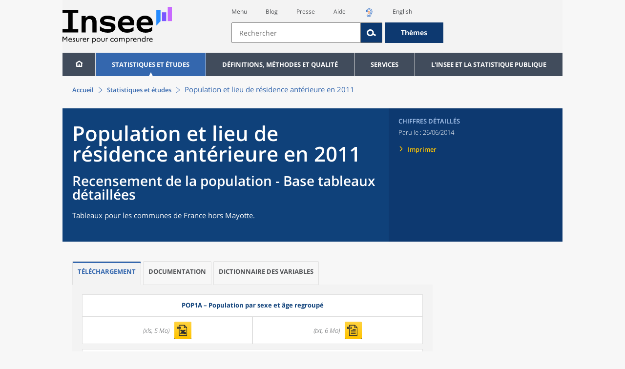

--- FILE ---
content_type: text/html;charset=UTF-8
request_url: https://www.insee.fr/fr/statistiques/2050369
body_size: 17475
content:
























<!DOCTYPE html>

<html lang="fr" moznomarginboxes mozdisallowselectionprint>













<head>
    






    <script>
        var _mtm = window._mtm || [];
        var _paq = window._paq || [];
        _mtm.push({ 'mtm.startTime': (new Date().getTime()), event: 'mtm.Start' });
        _paq.push(['HeatmapSessionRecording::disable']);
        (function() {
            var d=document, g=d.createElement('script'), s=d.getElementsByTagName('script')[0];
            g.async=true; g.src='https://cdn.matomo.cloud/insee.matomo.cloud/container_j86K86K5.js'; s.parentNode.insertBefore(g,s);
        })();
    </script>


    
        
            
            
            
                <title>Population et lieu de résidence antérieure en 2011 | Insee</title>
            
        
    

    

    
        
            
            
                <meta name="description" content="Tableaux pour les communes de France hors Mayotte." />
            
        
    

    
        <link rel="canonical" href="https://insee.fr/fr/statistiques/2050369?sommaire=2404802"/>
    
    <link rel="stylesheet" type="text/css" href="/static/css/application.css">
    <link rel="stylesheet" type="text/css" href="/static/css/featherlight/featherlight.css">
    <link rel="stylesheet" type="text/css" href="/static/css/swiper/swiper.min.css">
    <link rel="stylesheet" type="text/css" href="/static/css/dateTimePicker/jquery.datetimepicker.css">
    <script type="text/javascript">
        var contextPath="";
        var langue="fr";
        var numOnglet="1";
    </script>

    <script type="text/javascript" charset="UTF-8" defer="defer" src="


/static/js/svg/graphsvg.js
"></script>
    <script type="text/javascript" charset="UTF-8" defer="defer" src="


/static/js/application-lib.min.js
"></script>
    <script src="/static/build/highcharts.js"></script>
    <script src="/static/build/highcharts-insee.js"></script>
    <script charset="UTF-8" defer="defer" src="


/static/build/application.js
"></script>
    <script>
        var contextPath="";
        var langue="fr";
        var numOnglet="1";
    </script>
    <!--[if lte IE 8]>
        <script type="text/javascript" charset="UTF-8" defer="defer" src="


/static/js/polyfills/css3-mediaqueries.min.js
"></script>
        <![endif]-->
    <script type="text/javascript">
var inseeConfig = {

        
    };
</script>

    <script type="text/javascript">
var features = {
'rmesSource': 'true',
};
</script>



    <meta http-equiv="Content-Type" content="text/html; charset=UTF-8" />
    <meta name="viewport" content="width=device-width, initial-scale=1, user-scalable=yes" />
    <link rel="icon" type="image/png" href="


/static/img/favicon-96x96.png
" sizes="96x96" />
    <link rel="icon" type="image/svg+xml" href="


/static/img/favicon.svg
" />
    <link rel="shortcut icon" href="


/static/img/favicon.ico
" />
    <link rel="apple-touch-icon" sizes="180x180" href="


/static/img/apple-touch-icon.png
" />

    <script async src="/static/build/htmx.min.js"></script>
</head>

<body>
<!-- Lightbox -->
<span id="isLightbox" class="hide">false</span>

<span class="controller-param hidden" id="urlAlternative" aria-hidden="true"></span>
<span class="controller-param hidden" id="urlCible" aria-hidden="true"></span>
<span class="controller-param hidden" id="urlCibleAlternative" aria-hidden="true"></span>






<div id="wait" class="wait-off"><img src="


/static/img/preloader.gif
" alt="Veuillez-patienter..."/>
</div>
<div id="fond-transparent-body" class="fond-transparent-off"></div>

<header class="header" role="banner">
    <span style="height: 0;display: inline-block;">&nbsp;</span>
    <a class="evitement" href="#contenu" data-i18n="header.evitement.contenu">Aller au contenu</a>
    
        
        
            





<div id="banniere" class="banniere">
	<div class="bandeau">
		<div class="liens-aide-responsive">
			<a id="lien-aide-responsive" data-i18n="header.recherche.aide-du-haut-court" href="


/fr/information/2411108
">Aide</a>
			
				<a id="lien-acceo-responsive" href="


/fr/information/5894637
" title="Accès sourds et malentendants" ><img id="picto-acceo-responsive" alt="Accès sourds et malentendants" src="/static/img/pictooreille.svg" height="20px"/></a>
			
		</div>
		<div class="liens-themes-responsive">
			
				
				
					<a href="


/fr/information/8491408
" data-i18n="header.recherche.themes" class="liens-themes-responsive">Thèmes</a>
				
			
		</div>
		<div class="loupe" tabindex="-1">
			<a href="#" id="afficher-recherche" tabindex="-1">
				<span class="loupe-span">
					<br/>
					<span data-i18n="header.responsive.recherche-loupe" class="style">Recherche</span>
				</span>
			</a>
		</div>
		
		








	
	
		<a  href="


/fr/accueil
" id="logo" >
			<img class="logo logo-accueil lien-logo" src="/static/img/logoInseeFr.svg" height="75px" data-i18n="[alt]header.logo.alt" alt="accueil" />
			<img class="logo logo-accueil lien-logo-responsive" src="/static/img/logoInseeFr.svg" height="75px" data-i18n="[alt]header.logo.alt" alt="accueil" />
		</a>
	


		<div class="langue-responsive">
			
				
				
					<a id="lien-changement-langue-responsive" href="/langue/en" lang="en">English</a>
				
			
		</div>
		<div class="presse-responsive">
			<a id="lien-presse-responsive" data-i18n="header.recherche.espace-presse" href="


/fr/information/2008400
">Presse</a>
		</div>
		<div class="hamburger">
			<a href="#" id="afficher-menu" tabindex="-1">
				<span class="hamburger-menu">
					<br/>
					<span data-i18n="header.responsive.menu-hamburger" class="style">Menu</span>
				</span>
			</a>
		</div>
	
		
		<div id="recherche-header" class="recherche-header recherche">
			<div id="liens-acces">
				<ul class="liste-lien-acces">
					
						<li class="lien-evitement"><a data-i18n="header.recherche.menu" href="#menu">Menu</a></li>
						<li><a href="https://blog.insee.fr/" target="_blank" target="_blank" rel="noopener noreferrer">Blog</a></li>
						<li><a data-i18n="header.recherche.espace-presse" href="


/fr/information/2008400
">Presse</a></li>
						<li><a data-i18n="header.recherche.aide-du-haut" href="


/fr/information/2411108
">Aide</a></li>
						
							<li><a href="


/fr/information/5894637
" title="Accès sourds et malentendants" ><img id="picto-acceo" alt="Accès sourds et malentendants" src="/static/img/pictooreille.svg" height="20px"/></a></li>
 						
 						
							
							
								<li><a id="lien-changement-langue" href="/langue/en" lang="en">English</a></li>
							
						
				</ul>
			</div>
			<div id="searchbar-header" class="searchbar-header" role="search">
				<span id="search-waiting" class="waiting-off"><img alt="Veuillez-patienter..." src="/static/img/preloader.gif"></span>
				<input data-i18n="[placeholder]header.recherche.barre-recherche-placeholder;[title]header.recherche.barre-recherche-title" type="search" class="ui-autocomplete-input"
					id="barre-recherche" autocomplete="off" tabindex="0" title="Rechercher sur le site" placeholder="Rechercher" />
				<button data-i18n="[title]header.recherche.loupe-title" id="bouton-recherche" class="searchbar-icon" tabindex="0" title="rechercher">
					<span class="hidden-accessibilite" data-i18n="[title]header.recherche.loupe-title-icon">Lancer la recherche sur le site</span>
				</button>
				
					
					
						<a href="


/fr/information/8491408
" data-i18n="header.recherche.themes" class="searchbar-theme" tabindex="0">Thèmes</a>
					
				
				<span id="start-terms" class="hidden"></span>
			</div>
		</div>
	
</div>
	<!-- Attention : les commentaires en fin de ligne ont un rôle important ! -->
	<nav id="menu" role="navigation" aria-hidden="false" >
		<ul class="menu">
			<li><a class="lien maison" href="


/fr/accueil
" title="accueil" ></a></li><!--
			--><li><a data-i18n="[html]menu.statistiques.titre" class="lien" href="


/fr/statistiques
" >Statistiques et études</a>
				<div class="menu-deroulant">
					<div data-i18n="[html]menu.statistiques.en-tete" class="menu-deroulant-en-tete">
						Cherchez vos statistiques par&hellip;
					</div>
					<ul>
						<li>
							<a class="deroulement" href="#"></a><a data-i18n="menu.statistiques.themes" class="lien titre-categorie" href="


/fr/statistiques?idfacette=1
">Thèmes</a>
							<ul>
								<li><a data-i18n="menu.statistiques.economie" class="lien" href="


/fr/statistiques?theme=27
">Économie - conjoncture - comptes nationaux</a></li>
								<li><a data-i18n="menu.statistiques.demographie" class="lien" href="


/fr/statistiques?theme=0
">Démographie</a></li>
								<li><a data-i18n="menu.statistiques.entreprises" class="lien" href="


/fr/statistiques?theme=37
">Entreprises</a></li>
								<li><a data-i18n="[html]menu.statistiques.plus-de-themes" class="lien plusDe" href="


/fr/statistiques?idfacette=1
">Plus de thèmes&hellip;</a></li>
							</ul>
						</li>
						<li>
							<a class="deroulement" href="#"></a><a data-i18n="menu.statistiques.niveau-geographique" class="lien titre-categorie" href="


/fr/statistiques?idfacette=3
">Niveaux géographiques</a>
							<ul>
								<li><a class="lien" href="


/fr/statistiques?debut=0&geo=FRANCE-1&idfacette=3
">France</a></li>
								<li><a data-i18n="menu.statistiques.comparaisons-reg-dep" class="lien" href="


/fr/statistiques?debut=0&geo=COMPRD-1&idfacette=3
">Toutes les régions ou tous les départements</a></li>
								<li><a data-i18n="menu.statistiques.toutes-communes" class="lien" href="


/fr/statistiques?debut=0&geo=TOUTES_COMMUNE-1
">Toutes les communes</a></li>
								<li><a data-i18n="[html]menu.statistiques.plus-de-niveau-geographique" class="lien plusDe" href="


/fr/statistiques?idfacette=3
">Plus de niveaux géographiques&hellip;</a></li>
							</ul>
						</li>
						<li>
							<a class="deroulement" href="#"></a><a data-i18n="menu.statistiques.categorie-produit" class="lien titre-categorie" href="


/fr/statistiques?idfacette=4
">Catégories</a>
							<ul>
								<li><a data-i18n="menu.statistiques.donnees" class="lien" href="


/fr/statistiques?categorie=1
">Données</a></li>
								<li><a data-i18n="menu.statistiques.publications" class="lien" href="


/fr/statistiques?categorie=2
">Publications</a></li>
								<li><a data-i18n="[html]menu.statistiques.plus-de-categories" class="lien plusDe" href="


/fr/statistiques?idfacette=4
">Plus de catégories&hellip;</a></li>
							</ul>
						</li>
						<li>
							<a class="deroulement" href="#"></a><a data-i18n="menu.statistiques.collections" class="lien titre-categorie" href="


/fr/statistiques?idfacette=5
">Collections</a>
							<ul>
								<li><a class="lien" href="


/fr/statistiques?collection=116
">Insee Première</a></li>
								<li><a class="lien" href="


/fr/statistiques?collection=119
">Notes et points de conjoncture</a></li>
								<li><a data-i18n="[html]menu.statistiques.plus-de-collections" class="lien plusDe" href="


/fr/statistiques?idfacette=5
">Plus de collections&hellip;</a></li>
							</ul>
						</li>
					</ul>
				</div>
			</li><!--
			--><li><a class="deroulement" href="#"></a><a class="lien" href="/fr/information/2016815">Définitions, méthodes et qualité</a><div class="menu-deroulant"><ul><li><a class="lien titre-categorie" href="/fr/metadonnees/definitions">Définitions</a><ul></ul></li><li><a class="deroulement" href="#"></a><a class="lien titre-categorie" href="/fr/information/2407637">Sources statistiques et indicateurs</a><ul><li><a class="lien" href="/fr/metadonnees/sources">Liste des sources statistiques</a></li><li><a class="lien" href="/fr/metadonnees/indicateurs">Liste des indicateurs</a></li><li><a class="lien" href="/fr/information/2383410">Documentation complémentaire sur le recensement</a></li></ul></li><li><a class="deroulement" href="#"></a><a class="lien titre-categorie" href="/fr/information/4138839">La qualité dans le Service statistique public (SSP)</a><ul><li><a class="lien" href="/fr/information/4137822">Le cadre de référence</a></li><li><a class="lien" href="/fr/information/4137865">La gouvernance</a></li><li><a class="lien" href="/fr/information/6688640">La politique et la stratégie qualité du SSP</a></li><li><a class="lien" href="/fr/information/4138814">Les engagements européens</a></li></ul></li><li><a class="deroulement" href="#"></a><a class="lien titre-categorie" href="/fr/information/2016811">Nomenclatures</a><ul><li><a class="lien" href="/fr/information/2406147">Nomenclature d’activités française</a></li><li><a class="lien" href="/fr/information/2493969">Nomenclature agrégée - NA, 2008</a></li><li><a class="lien" href="/fr/information/2493496">Classification des produits française</a></li><li><a class="lien" href="/fr/information/2493507">Classification des fonctions de consommation des ménages</a></li><li><a class="lien" href="/fr/information/2028129">Catégories juridiques</a></li><li><a class="lien" href="/fr/information/2406153">Nomenclatures des professions et catégories socioprofessionnelles</a></li></ul></li><li><a class="deroulement" href="#"></a><a class="lien titre-categorie" href="/fr/information/8391822">Géographie administrative et d'étude</a><ul><li><a class="lien" href="/fr/recherche/recherche-geographique">Recherche sur une zone géographique</a></li><li><a class="lien" href="/fr/information/7672015">Téléchargement de fichiers</a></li><li><a class="lien" href="/fr/metadonnees/historique-commune">Historique des communes</a></li></ul></li><li><a class="deroulement" href="#"></a><a class="lien titre-categorie" href="/fr/information/2022002">Modèles, méthodes et outils statistiques</a><ul><li><a class="lien" href="/fr/information/2021959">Les modèles statistiques</a></li><li><a class="lien" href="/fr/information/2021908">Les outils statistiques</a></li><li><a class="lien" href="/fr/information/2414816">Méthodologie statistique</a></li></ul></li><li><a class="lien titre-categorie" href="/fr/information/3622502">Courrier des statistiques</a><ul></ul></li><li><a class="deroulement" href="#"></a><a class="lien titre-categorie" href="/fr/information/2410988">Offre de données ouvertes</a><ul><li><a class="lien" href="/fr/information/8184173">Le catalogue des données de l'Insee</a></li><li><a class="lien" href="/fr/information/8184146">Le catalogue des API de l'Insee</a></li><li><a class="lien" href="/fr/information/8184150">L'offre de données au travers de nos produits de diffusion</a></li><li><a class="lien" href="/fr/information/2410909">Les formats de mise à disposition des données</a></li><li><a class="lien" href="/fr/information/8184148">Nos données disponibles sur d'autres plateformes</a></li></ul></li></ul></div></li><li><a class="deroulement" href="#"></a><a class="lien" href="/fr/information/1302181">Services</a><div class="menu-deroulant"><ul><li><a class="deroulement" href="#"></a><a class="lien titre-categorie" href="/fr/information/1302157">Réviser une pension, un loyer, bail ou contrat</a><ul><li><a class="lien" href="/fr/information/1300608">Réviser une pension alimentaire</a></li><li><a class="lien" href="/fr/information/1300612">Réviser un loyer d'habitation</a></li><li><a class="lien" href="/fr/information/1300602">Réviser un bail commercial ou professionnel</a></li><li><a class="lien" href="/fr/information/1300606">Indexer un contrat</a></li><li><a class="lien" href="/fr/information/2417794">Convertisseur franc-euro</a></li></ul></li><li><a class="deroulement" href="#"></a><a class="lien titre-categorie" href="/fr/information/2411675">Consulter les indices et séries chronologiques</a><ul><li><a class="lien" href="/fr/information/2862832">Actualités des indices et séries chronologiques</a></li><li><a class="lien" href="/fr/information/2860802">Accès des séries et indices chronologiques par thème</a></li><li><a class="lien" href="/fr/information/3128533">Recherche par identifiant ou par mot-clé</a></li><li><a class="lien" href="/fr/information/2862759">Service web SDMX</a></li><li><a class="lien" href="/fr/information/2862863">Tables de passage</a></li></ul></li><li><a class="deroulement" href="#"></a><a class="lien titre-categorie" href="/fr/information/6675111">Sirene</a><ul><li><a class="lien" href="https://avis-situation-sirene.insee.fr/">Obtenir un avis de situation au répertoire Sirene</a></li><li><a class="lien" href="/fr/information/7456564">Demander la modification de son statut de diffusion</a></li><li><a class="lien" href="/fr/information/7614104">Demander la modification du code APE</a></li><li><a class="lien" href="/fr/information/1401387">Immatriculation, cessation ou modification des données au répertoire Sirene </a></li><li><a class="lien" href="/fr/information/1730869">Obtenir sa catégorie d'entreprise</a></li><li><a class="lien" href="/fr/information/3591226">Consulter et télécharger la base  Sirene</a></li><li><a class="lien" href="/fr/information/1730867">Identifiant unique des intervenants sur les marchés financiers (LEI)</a></li><li><a class="lien" href="/fr/information/6790269">Réponses à vos questions sur le répertoire Sirene</a></li></ul></li><li><a class="deroulement" href="#"></a><a class="lien titre-categorie" href="/fr/information/2021852">Découvrir, apprendre, enseigner</a><ul><li><a class="lien" href="/fr/information/7745315">Pour commencer...</a></li><li><a class="lien" href="/fr/information/7743494">Visualiser les données</a></li><li><a class="lien" href="/fr/information/4495976">La Compétition européenne de statistiques</a></li><li><a class="lien" href="/fr/information/7747175">Pour approfondir...</a></li></ul></li><li><a class="deroulement" href="#"></a><a class="lien titre-categorie" href="/fr/information/1302175">Répondre à une enquête de l'Insee</a><ul><li><a class="lien" href="/fr/information/2387311">Enquêtes auprès des particuliers</a></li><li><a class="lien" href="/fr/information/1401986">Enquêtes auprès des entreprises</a></li><li><a class="lien" href="/fr/information/2008477">Vrai ou faux enquêteur de l’Insee, fraude, malveillance : comment vérifier ?</a></li></ul></li><li><a class="deroulement" href="#"></a><a class="lien titre-categorie" href="/fr/information/1302152">S’informer sur l’actualité de notre diffusion</a><ul><li><a class="lien" href="/fr/information/1405540">Agenda de diffusion des indicateurs économiques </a></li><li><a class="lien" href="/fr/information/2416834">Dernières publications de l’Insee</a></li><li><a class="lien" href="/fr/information/7752988">Dernières publications des Services statistiques ministériels</a></li><li><a class="lien" href="/fr/information/2544197">Évènements annoncés à la Une du site</a></li><li><a class="lien" href="/fr/information/7702293">Thèmes d'actualité</a></li></ul></li><li><a class="deroulement" href="#"></a><a class="lien titre-categorie" href="/fr/information/1302179">Gérer les répertoires des personnes physiques</a><ul><li><a class="lien" href="/fr/information/1303477">Recueil des données d'état civil</a></li><li><a class="lien" href="/fr/information/3539086">Le Répertoire électoral unique</a></li><li><a class="lien" href="/fr/information/1303515">Dématérialisation des échanges de données</a></li><li><a class="lien" href="/fr/information/4470857">Nombre de décès quotidiens par département</a></li><li><a class="lien" href="/fr/information/4190491">Fichiers des personnes décédées depuis 1970</a></li></ul></li><li><a class="deroulement" href="#"></a><a class="lien titre-categorie" href="/fr/information/1302154">Bibliothèque de l’Insee Alain Desrosières</a><ul><li><a class="lien" href="/fr/information/1303573">Portail documentaire et catalogue</a></li><li><a class="lien" href="/fr/information/1303569">La Bibliothèque numérique de la statistique publique</a></li></ul></li><li><a class="deroulement" href="#"></a><a class="lien titre-categorie" href="/fr/information/1302171">Commander une prestation, acheter une publication</a><ul><li><a class="lien" href="/fr/information/1303438">Diffusion sur mesure</a></li><li><a class="lien" href="/fr/information/2537715">Acheter nos publications</a></li></ul></li><li><a class="deroulement" href="#"></a><a class="lien titre-categorie" href="/fr/information/1302177">Nous suivre</a><ul><li><a class="lien" href="/fr/information/1405553">Lettres d'information</a></li><li><a class="lien" href="/fr/information/1405555">Abonnements aux lettres d'information et aux avis de parution</a></li><li><a class="lien" href="/fr/information/2381941">Abonnement aux flux RSS</a></li><li><a class="lien" href="/fr/information/3127332">L'Insee sur les médias sociaux</a></li><li><a class="lien" href="/fr/information/5407494">Insee Mobile</a></li></ul></li><li><a class="deroulement" href="#"></a><a class="lien titre-categorie" href="/fr/information/2411108">Aide et contacts</a><ul><li><a class="lien" href="/fr/information/1302169">Réponses à vos questions</a></li><li><a class="lien" href="/fr/information/8390985">Obtenir des informations par téléphone</a></li></ul></li><li><a class="deroulement" href="#"></a><a class="lien titre-categorie" href="/fr/information/2008400">Espace presse</a><ul><li><a class="lien" href="/fr/information/5234985">Événements presse</a></li><li><a class="lien" href="/fr/information/5235017">Calendrier des publications</a></li><li><a class="lien" href="/fr/information/2117832?debut=0&amp;region=FRANCE1&amp;familleId=1010&amp;facetteReg=false">Communiqués de presse nationaux</a></li><li><a class="lien" href="/fr/information/2117832?debut=0&amp;region=REG84+REG27+REG53+REG24+REG94+REG44+REG01+REG32+REG11+REG03+REG76+REG52+REG75+REG93+REG06+REG28+REG02+REG04">Communiqués de presse régionaux</a></li><li><a class="lien" href="/fr/information/8618264">Nominations</a></li></ul></li></ul></div></li><li><a class="deroulement" href="#"></a><a class="lien" href="/fr/information/1302230">L'Insee et la statistique publique</a><div class="menu-deroulant"><ul><li><a class="deroulement" href="#"></a><a class="lien titre-categorie" href="/fr/information/1302198">L'Insee</a><ul><li><a class="lien" href="/fr/information/1300620">Connaître l'Insee</a></li><li><a class="lien" href="/fr/information/1300628">Travailler à l'Insee</a></li><li><a class="lien" href="/fr/information/1892983">Événements et colloques</a></li><li><a class="lien" href="/fr/information/1300622">Un peu d'histoire</a></li><li><a class="lien" href="/fr/information/4130132">Rapports d'activité</a></li></ul></li><li><a class="deroulement" href="#"></a><a class="lien titre-categorie" href="/fr/information/1302194">Les activités de l'Insee</a><ul><li><a class="lien" href="/fr/information/1303532">Suivre l’économie française</a></li><li><a class="lien" href="/fr/information/1303536">Connaître les entreprises</a></li><li><a class="lien" href="/fr/information/1303538">Observer l'évolution de la société</a></li><li><a class="lien" href="/fr/information/1303540">Réaliser le recensement de la population</a></li><li><a class="lien" href="/fr/information/1303542">Décrire et analyser les régions et les territoires</a></li><li><a class="lien" href="/fr/information/1303544">Gérer des grands répertoires</a></li><li><a class="lien" href="/fr/information/1303546">Diffuser et valoriser ses productions</a></li><li><a class="lien" href="/fr/information/1303548">Perfectionner ses méthodes et évaluer la qualité</a></li><li><a class="lien" href="/fr/information/4246608">Contribuer à la construction de la statistique européenne et internationale</a></li></ul></li><li><a class="deroulement" href="#"></a><a class="lien titre-categorie" href="/fr/information/1302208">La statistique publique</a><ul><li><a class="lien" href="/fr/information/1300616">Cadre juridique et institutionnel</a></li><li><a class="lien" href="/fr/information/1302192">Le service statistique public</a></li><li><a class="lien" href="/fr/information/1300624">Secret statistique</a></li><li><a class="lien" href="/fr/information/3719162">Protection des données personnelles</a></li><li><a class="lien" href="/fr/information/1300614">Règles de diffusion du SSP</a></li><li><a class="lien" href="/fr/information/5209792">Accès aux documents administratifs</a></li></ul></li><li><a class="deroulement" href="#"></a><a class="lien titre-categorie" href="/fr/information/1302196">La construction de la statistique européenne</a><ul><li><a class="lien" href="/fr/information/4246567">Les producteurs de statistiques européennes en France</a></li><li><a class="lien" href="/fr/information/2046339">Textes juridiques de la gouvernance statistique européenne</a></li><li><a class="lien" href="/fr/information/4246551">Les règlements cadres et sectoriels</a></li></ul></li><li><a class="deroulement" href="#"></a><a class="lien titre-categorie" href="/fr/information/4248413">Mesure de la qualité de service</a><ul><li><a class="lien" href="/fr/information/4248405">Les indicateurs de qualité du programme Transparence</a></li><li><a class="lien" href="/fr/information/2129030">Résultats des enquêtes de satisfaction</a></li></ul></li><li><a class="lien titre-categorie" href="/fr/information/5413276">Services Publics+ : un service public plus proche, plus simple, plus efficace</a><ul></ul></li></ul></div></li>
		</ul>
	</nav>
</div>
<div class="clear"></div>
        
    
</header>

<main id="contenu" class="main" role="main">
    
    
<nav class="breadcrum">
   <div class="container">
      <ol class="fil-ariane">
         <li><a data-i18n="breadcrum.accueil" href="/fr/accueil">Accueil</a></li>
         <li><a data-i18n="breadcrum.statistiques" href="/fr/statistiques">Statistiques et études</a></li>
         <li>Population et lieu de résidence antérieure en 2011</li>
      </ol>
   </div>
</nav><section>
   <div class="titre-page publication   ">
      <div class="titre">
         <h1 class="titre-principal                                  "><span class="titre-titre">Population et lieu de résidence antérieure en 2011</span><span class="no-print">&nbsp;</span><span class="sous-titre div-in-h test">Recensement de la population - Base tableaux détaillées</span></h1>
         <p class="auteurs hidden-template-impression"></p>
         <div class="chapeau">
            <p class="paragraphe-chapeau   ">Tableaux pour les communes de France hors Mayotte.	</p>
         </div>
      </div>
      <div class="details hidden-template-impression">
         <div>
            <div class="categorie">Chiffres détaillés</div>
            <div class="famille-numero"></div>
            <div class="date-diffusion hidden-impression-information-rapide"><span id="libelle-details" class="hidden-template-impression"><span data-i18n="[html]produit.bandeau-bleu.paru-le">Paru le :</span></span><span id="libelle-details" class="impression-seulement hidden-impression-information-rapide"><span data-i18n="[html]produit.bandeau-bleu.paru-le-impression">Paru le</span></span>26/06/2014</div>
            <div class="lien-details"><a data-i18n="produit.bandeau-bleu.imprimer" href="#" class="bouton-imprimante">Imprimer</a></div>
         </div>
         <div class="donnees-telechargeables"></div>
      </div>
      <div class="auteurs hidden-impression-information-rapide impression-seulement"></div>
      <div class="date-diffusion hidden-impression-information-rapide impression-seulement"><span>-
            Juin 2014</span></div>
   </div>
   <div class="contenu   " id="contenu">
      <div class="contenu">
         <ul class="onglets" role="tablist">
            <li data-i18n="[title]produit.contenu.onglet-title" title="Afficher l’onglet" class="onglet onglet-v1 courant not-only" role="tab" aria-selected="true" aria-controls="consulter"><strong><a href="#consulter" data-i18n="produit.contenu.Téléchargement">Téléchargement</a></strong></li>
            <li data-i18n="[title]produit.contenu.onglet-title" title="Afficher l’onglet" class="onglet onglet-v1" role="tab" aria-selected="true" aria-controls="documentation"><a data-i18n="produit.contenu.Documentation" href="#documentation">Documentation
                  </a></li>
            <li data-i18n="[title]produit.contenu.onglet-title" title="Afficher l’onglet" class="onglet onglet-v1" role="tab" aria-selected="true" aria-controls="dictionnaire"><a href="#dictionnaire">Dictionnaire des variables</a></li>
         </ul>
         <div class="onglets-clear"></div>
         <div class="select-onglets"><label for="choix-onglet-publication"><span class="hidden-accessibilite" data-i18n="choix-onglet.publication">Consultation de la
                  publication ou de la documentation qui lui est associée
                  </span></label><select id="choix-onglet-publication" data-i18n="[title]choix-onglet.publication" title="Consultation de la publication ou de la documentation qui lui est associée">
               <option data-i18n="produit.contenu.Consulter" value="consulter" selected>Téléchargement</option>
               <option data-i18n="produit.contenu.Documentation" value="documentation">Documentation
                  </option>
               <option value="dictionnaire">Dictionnaire des variables</option></select></div>
         <div id="consulter" class="panneau courant publication presence-onglet" tabindex="0">
            <div class="corps-publication">
               <div class="bloc fichiers">
                  <div class="bloc-gauche">
                     <div class="nom-titre"><span class="nom-fichier">POP1A</span><span class="titre-fichier">&nbsp;–&nbsp;Population par sexe et âge regroupé </span></div>
                  </div><a class="fichier" href="/fr/statistiques/fichier/2050369/BTX_TD_POP1A_2011.zip">
                     <div class="contenu-fichier">
                        <div class="fichier-format">(xls, 5 Mo)
                           </div>
                        <div class="bouton-telecharger bouton-telecharger-xls bouton-telecharger-court"></div>
                     </div></a><a class="fichier" href="/fr/statistiques/fichier/2050369/BTT_TD_POP1A_2011.zip">
                     <div class="contenu-fichier">
                        <div class="fichier-format">(txt, 6 Mo)
                           </div>
                        <div class="bouton-telecharger bouton-telecharger-txt bouton-telecharger-court"></div>
                     </div></a></div>
               <div class="bloc fichiers">
                  <div class="bloc-gauche">
                     <div class="nom-titre"><span class="nom-fichier">POP1B</span><span class="titre-fichier">&nbsp;–&nbsp;Population par sexe et âge  </span></div>
                  </div><a class="fichier" href="/fr/statistiques/fichier/2050369/BTX_TD_POP1B_2011.zip">
                     <div class="contenu-fichier">
                        <div class="fichier-format">(xls, 23 Mo)
                           </div>
                        <div class="bouton-telecharger bouton-telecharger-xls bouton-telecharger-court"></div>
                     </div></a><a class="fichier" href="/fr/statistiques/fichier/2050369/BTT_TD_POP1B_2011.zip">
                     <div class="contenu-fichier">
                        <div class="fichier-format">(txt, 25 Mo)
                           </div>
                        <div class="bouton-telecharger bouton-telecharger-txt bouton-telecharger-court"></div>
                     </div></a></div>
               <div class="bloc fichiers">
                  <div class="bloc-gauche">
                     <div class="nom-titre"><span class="nom-fichier">POP2</span><span class="titre-fichier">&nbsp;–&nbsp;Population par sexe, âge et catégorie de population </span></div>
                  </div><a class="fichier" href="/fr/statistiques/fichier/2050369/BTX_TD_POP2_2011.zip">
                     <div class="contenu-fichier">
                        <div class="fichier-format">(xls, 11 Mo)
                           </div>
                        <div class="bouton-telecharger bouton-telecharger-xls bouton-telecharger-court"></div>
                     </div></a><a class="fichier" href="/fr/statistiques/fichier/2050369/BTT_TD_POP2_2011.zip">
                     <div class="contenu-fichier">
                        <div class="fichier-format">(txt, 11 Mo)
                           </div>
                        <div class="bouton-telecharger bouton-telecharger-txt bouton-telecharger-court"></div>
                     </div></a></div>
               <div class="bloc fichiers">
                  <div class="bloc-gauche">
                     <div class="nom-titre"><span class="nom-fichier">POP3</span><span class="titre-fichier">&nbsp;–&nbsp;Population de 15 ans ou plus par sexe, âge et état matrimonial légal&nbsp; </span></div>
                  </div><a class="fichier" href="/fr/statistiques/fichier/2050369/BTX_TD_POP3_2011.zip">
                     <div class="contenu-fichier">
                        <div class="fichier-format">(xls, 15 Mo)
                           </div>
                        <div class="bouton-telecharger bouton-telecharger-xls bouton-telecharger-court"></div>
                     </div></a><a class="fichier" href="/fr/statistiques/fichier/2050369/BTT_TD_POP3_2011.zip">
                     <div class="contenu-fichier">
                        <div class="fichier-format">(txt, 15 Mo)
                           </div>
                        <div class="bouton-telecharger bouton-telecharger-txt bouton-telecharger-court"></div>
                     </div></a></div>
               <div class="bloc fichiers">
                  <div class="bloc-gauche">
                     <div class="nom-titre"><span class="nom-fichier">POP4</span><span class="titre-fichier">&nbsp;–&nbsp;Population de 15 ans ou plus par sexe, âge et vie en couple </span></div>
                  </div><a class="fichier" href="/fr/statistiques/fichier/2050369/BTX_TD_POP4_2011.zip">
                     <div class="contenu-fichier">
                        <div class="fichier-format">(xls, 9 Mo)
                           </div>
                        <div class="bouton-telecharger bouton-telecharger-xls bouton-telecharger-court"></div>
                     </div></a><a class="fichier" href="/fr/statistiques/fichier/2050369/BTT_TD_POP4_2011.zip">
                     <div class="contenu-fichier">
                        <div class="fichier-format">(txt, 12 Mo)
                           </div>
                        <div class="bouton-telecharger bouton-telecharger-txt bouton-telecharger-court"></div>
                     </div></a></div>
               <div class="bloc fichiers">
                  <div class="bloc-gauche">
                     <div class="nom-titre"><span class="nom-fichier">POP5</span><span class="titre-fichier">&nbsp;–&nbsp;Population de 15 ans ou plus par sexe, âge et type d'activité </span></div>
                  </div><a class="fichier" href="/fr/statistiques/fichier/2050369/BTX_TD_POP5_2011.zip">
                     <div class="contenu-fichier">
                        <div class="fichier-format">(xls, 16 Mo)
                           </div>
                        <div class="bouton-telecharger bouton-telecharger-xls bouton-telecharger-court"></div>
                     </div></a><a class="fichier" href="/fr/statistiques/fichier/2050369/BTT_TD_POP5_2011.zip">
                     <div class="contenu-fichier">
                        <div class="fichier-format">(txt, 13 Mo)
                           </div>
                        <div class="bouton-telecharger bouton-telecharger-txt bouton-telecharger-court"></div>
                     </div></a></div>
               <div class="bloc fichiers">
                  <div class="bloc-gauche">
                     <div class="nom-titre"><span class="nom-fichier">POP6</span><span class="titre-fichier">&nbsp;–&nbsp;Population de 15 ans ou plus par sexe, âge et catégorie socioprofessionnelle  </span></div>
                  </div><a class="fichier" href="/fr/statistiques/fichier/2050369/BTX_TD_POP6_2011.zip">
                     <div class="contenu-fichier">
                        <div class="fichier-format">(xls, 13 Mo)
                           </div>
                        <div class="bouton-telecharger bouton-telecharger-xls bouton-telecharger-court"></div>
                     </div></a><a class="fichier" href="/fr/statistiques/fichier/2050369/BTT_TD_POP6_2011.zip">
                     <div class="contenu-fichier">
                        <div class="fichier-format">(txt, 11 Mo)
                           </div>
                        <div class="bouton-telecharger bouton-telecharger-txt bouton-telecharger-court"></div>
                     </div></a></div>
               <div class="bloc paragraphes ">
                  <p class="paragraphe   ">Il n'y a pas de téléchargement pour les thèmes suivants&nbsp;:</p>
               </div>
               <ul class="bloc liste">
                  
                  <li class="item">MIG1 - Population de 5 ans ou plus par sexe, âge, nationalité et lieu de résidence
                     5 ans auparavant (Données non disponibles suite à changement de questionnaire. Derniers
                     résultats à consulter sur le RP2008.)</li>
                  
                  <li class="item">MIG2 - Population de 5 ans ou plus par catégorie socioprofessionnelle et lieu de résidence
                     5 ans auparavant (Données non disponibles suite à changement de questionnaire. Derniers
                     résultats à consulter sur le RP2008.) </li>
                  </ul>
            </div>
         </div>
         <div id="documentation" class="panneau publication ">
            <div class="documentation pour-comprendre">
               <h2 data-i18n="produit.documentation.pour-comprendre" id="documents-pour-comprendre">Pour
                  comprendre
                  </h2>
               <div class="document-pour-comprendre">
                  <h3 id="documents-pour-comprendre-titre-bloc-1" class="bloc">Bases de tableaux détaillés</h3>
                  <ul class="bloc liste">
                     
                     <li class="item">En format Excel, des onglets séparés contiennent les données relatives aux communes
                        d'une part, et aux arrondissements municipaux de Paris, Lyon et Marseille d'autre
                        part. Chaque ligne de la base contient les données relatives à une commune ou à un
                        arrondissement municipal, identifié par son numéro de code géographique dans la première
                        colonne. Les en-têtes des colonnes suivantes indiquent, par les codes des variables
                        et de leurs modalités, les croisements de critères sur lesquels portent les effectifs
                        présentés dans chaque colonne.</li>
                     
                     <li class="item">En format Texte, la première ligne indique le nom des variables et chaque ligne suivante
                        contient la valeur des indicateurs retenus pour chaque commune et chaque arrondissement
                        municipal, séparées par le caractère ';'. </li>
                     </ul>
               </div>
            </div>
            <div class="documentation sources">
               <h2 id="sources">Sources</h2>
               <div class="source">
                  <div class="bloc paragraphes ">
                     <p class="paragraphe   ">
                        <a href="/fr/metadonnees/source/s1321" class="renvoi">Recensement de la population</a>
                        </p>
                  </div>
               </div>
            </div>
            <div class="documentation definitions no-impression">
               <h2 data-i18n="produit.documentation.definitions" id="definitions">Définitions</h2>
               <div class="definition" id="">
                  <div class="bloc paragraphes definition-corps"></div>
               </div>
            </div>
         </div>
         <div class="panneau publication" id="dictionnaire">
            <div class="documentation dictionnaires">
               <div class="sommaire-seul">
                  <div class="sommaire-container">
                     <ul class="sommaire">
                        <li>
                           <ul class="sommaire">
                              <li>
                                 <div class="titre-entree expanded" tabindex="0">
                                    <h3 id="titre-bloc-1">Liste des variables</h3>
                                 </div>
                                 <ul class="sommaire bloc">
                                    <li></li>
                                    <li>
                                       <li class="item">AGEPYR10 : âge regroupé (10 classes d'âges)						
                                          								
                                          <ul class="bloc liste">
                                             
                                             <li class="item">00 : moins de 3 ans</li>
                                             
                                             <li class="item">03 : 3 à 5 ans</li>
                                             
                                             <li class="item">06 : 6 à 10 ans</li>
                                             
                                             <li class="item">11 : 11 à 17 ans</li>
                                             
                                             <li class="item">18 : 18 à 24 ans</li>
                                             
                                             <li class="item">25 : 25 à 39 ans</li>
                                             
                                             <li class="item">40 : 40 à 54 ans</li>
                                             
                                             <li class="item">55 : 55 à 64 ans</li>
                                             
                                             <li class="item">65 : 65 à 79 ans</li>
                                             
                                             <li class="item">80 : 80 ans ou plus</li>
                                             </ul>
                                          							</li>
                                    </li>
                                    <li>
                                       <li class="item">AGEQ65 : âge quinquennal				
                                          								
                                          <ul class="bloc liste">
                                             
                                             <li class="item">015 : 15 à 19 ans</li>
                                             
                                             <li class="item">020 : 20 à 24 ans</li>
                                             
                                             <li class="item">025 : 25 à 29 ans</li>
                                             
                                             <li class="item">030 : 30 à 34 ans</li>
                                             
                                             <li class="item">035 : 35 à 39 ans</li>
                                             
                                             <li class="item">040 : 40 à 44 ans</li>
                                             
                                             <li class="item">045 : 45 à 49 ans</li>
                                             
                                             <li class="item">050 : 50 à 54 ans</li>
                                             
                                             <li class="item">055 : 55 à 59 ans</li>
                                             
                                             <li class="item">060 : 60 à 64 ans</li>
                                             
                                             <li class="item">065 : 65 ans ou plus</li>
                                             </ul>
                                          							</li>
                                    </li>
                                    <li>
                                       <li class="item">AGEQ80 : âge quinquennal				
                                          								
                                          <ul class="bloc liste">
                                             
                                             <li class="item">015 : 15 à 19 ans</li>
                                             
                                             <li class="item">020 : 20 à 24 ans</li>
                                             
                                             <li class="item">025 : 25 à 29 ans</li>
                                             
                                             <li class="item">030 : 30 à 34 ans</li>
                                             
                                             <li class="item">035 : 35 à 39 ans</li>
                                             
                                             <li class="item">040 : 40 à 44 ans</li>
                                             
                                             <li class="item">045 : 45 à 49 ans</li>
                                             
                                             <li class="item">050 : 50 à 54 ans</li>
                                             
                                             <li class="item">055 : 55 à 59 ans</li>
                                             
                                             <li class="item">060 : 60 à 64 ans</li>
                                             
                                             <li class="item">065 : 65 à 69 ans</li>
                                             
                                             <li class="item">070 : 70 à 74 ans</li>
                                             
                                             <li class="item">075 : 75 à 79 ans</li>
                                             
                                             <li class="item">080 : 80 ans ou plus</li>
                                             </ul>
                                          							</li>
                                    </li>
                                    <li>
                                       <li class="item">AGEQ80_14 : âge quinquennal				
                                          								
                                          <ul class="bloc liste">
                                             
                                             <li class="item">015 : 15 à 19 ans</li>
                                             
                                             <li class="item">020 : 20 à 24 ans</li>
                                             
                                             <li class="item">025 : 25 à 29 ans</li>
                                             
                                             <li class="item">030 : 30 à 34 ans</li>
                                             
                                             <li class="item">035 : 35 à 39 ans</li>
                                             
                                             <li class="item">040 : 40 à 44 ans</li>
                                             
                                             <li class="item">045 : 45 à 49 ans</li>
                                             
                                             <li class="item">050 : 50 à 54 ans</li>
                                             
                                             <li class="item">055 : 55 à 59 ans</li>
                                             
                                             <li class="item">060 : 60 à 64 ans</li>
                                             
                                             <li class="item">065 : 65 à 69 ans</li>
                                             
                                             <li class="item">070 : 70 à 74 ans</li>
                                             
                                             <li class="item">075 : 75 à 79 ans</li>
                                             
                                             <li class="item">080 : 80 ans ou plus</li>
                                             </ul>
                                          							</li>
                                    </li>
                                    <li>
                                       <li class="item">AGED100 : âge détaillé						
                                          								
                                          <ul class="bloc liste">
                                             
                                             <li class="item">000 : moins d'un an</li>
                                             
                                             <li class="item">001 : 1 an</li>
                                             
                                             <li class="item">002 : 2 ans</li>
                                             
                                             <li class="item">. : .</li>
                                             
                                             <li class="item">. : .</li>
                                             
                                             <li class="item">. : .</li>
                                             
                                             <li class="item">097 : 97 ans</li>
                                             
                                             <li class="item">098 : 98 ans</li>
                                             
                                             <li class="item">100 : 100 ans ou plus</li>
                                             </ul>
                                          							</li>
                                    </li>
                                    <li>
                                       <li class="item">AGEQ100 : âge quinquennal						
                                          								
                                          <ul class="bloc liste">
                                             
                                             <li class="item">000 : moins de 5 ans</li>
                                             
                                             <li class="item">005 : 5 à 9 ans</li>
                                             
                                             <li class="item">010 : 10 à 14 ans </li>
                                             
                                             <li class="item">015 : 15 à 19 ans</li>
                                             
                                             <li class="item">020 : 20 à 24 ans</li>
                                             
                                             <li class="item">025 : 25 à 29 ans</li>
                                             
                                             <li class="item">030 : 30 à 34 ans</li>
                                             
                                             <li class="item">035 : 35 à 39 ans</li>
                                             
                                             <li class="item">040 : 40 à 44 ans</li>
                                             
                                             <li class="item">045 : 45 à 49 ans</li>
                                             
                                             <li class="item">050 : 50 à 54 ans</li>
                                             
                                             <li class="item">055 : 55 à 59 ans</li>
                                             
                                             <li class="item">060 : 60 à 64 ans</li>
                                             
                                             <li class="item">065 : 65 à 69 ans</li>
                                             
                                             <li class="item">070 : 70 à 74 ans</li>
                                             
                                             <li class="item">075 : 75 à 79 ans</li>
                                             
                                             <li class="item">080 : 80 à 84 ans</li>
                                             
                                             <li class="item">085 : 85 à 89 ans</li>
                                             
                                             <li class="item">090 : 90 à 94 ans</li>
                                             
                                             <li class="item">095 : 95 à 99 ans</li>
                                             
                                             <li class="item">100 : 100 ans ou plus</li>
                                             </ul>
                                          							</li>
                                    </li>
                                    <li>
                                       <li class="item">CATPR : catégorie de population						
                                          								
                                          <ul class="bloc liste">
                                             
                                             <li class="item">01 : Individus en logement ordinaire</li>
                                             
                                             <li class="item">11 : Individus dans un service ou établissement de moyen ou long séjour, maison de
                                                retraite, foyer ou résidence sociale</li>
                                             
                                             <li class="item">12 : Membres d'une communauté religieuse</li>
                                             
                                             <li class="item">13 : Individus en caserne, quartier, base ou camp militaire</li>
                                             
                                             <li class="item">14 : Individus résidant dans un établissement hébergeant des élèves ou des étudiants</li>
                                             
                                             <li class="item">16 : Individus en établissement social de court séjour</li>
                                             
                                             <li class="item">21 : Individus en habitation mobile, mariniers, sans-abri</li>
                                             
                                             <li class="item">30 : Individus résidant dans une autre catégorie de communauté</li>
                                             </ul>
                                          							</li>
                                    </li>
                                    <li>
                                       <li class="item">COUPLE : vie en couple					
                                          								
                                          <ul class="bloc liste">
                                             
                                             <li class="item">1 : Vivant en couple</li>
                                             
                                             <li class="item">2 : Ne vivant pas en couple</li>
                                             </ul>
                                          							</li>
                                    </li>
                                    <li>
                                       <li class="item">CS1_8 : catégorie socioprofessionnelle regroupée (8 postes)					
                                          								
                                          <ul class="bloc liste">
                                             
                                             <li class="item">1 : agriculteurs exploitants</li>
                                             
                                             <li class="item">2 : artisans, commerçants, chefs entreprise</li>
                                             
                                             <li class="item">3 : cadres et professions intellectuelles supérieures</li>
                                             
                                             <li class="item">4 : professions intermédiaires</li>
                                             
                                             <li class="item">5 : employés</li>
                                             
                                             <li class="item">6 : ouvriers</li>
                                             
                                             <li class="item">7 : retraités</li>
                                             
                                             <li class="item">8 : autres personnes sans activité professionnelle</li>
                                             </ul>
                                          							</li>
                                    </li>
                                    <li>
                                       <li class="item">MATR : état matrimonial légal						
                                          								
                                          <ul class="bloc liste">
                                             
                                             <li class="item">1 : Célibataires</li>
                                             
                                             <li class="item">2 : Marié(e)s</li>
                                             
                                             <li class="item">3 : Veufs, veuves</li>
                                             
                                             <li class="item">4 : Divorcé(e)s</li>
                                             </ul>
                                          							</li>
                                    </li>
                                    <li>
                                       <li class="item">SEXE : sexe						
                                          								
                                          <ul class="bloc liste">
                                             
                                             <li class="item">1 : hommes</li>
                                             
                                             <li class="item">2 : femmes</li>
                                             </ul>
                                          							</li>
                                    </li>
                                    <li>
                                       <li class="item">TACTR : type d'activité						
                                          								
                                          <ul class="bloc liste">
                                             
                                             <li class="item">11 : actifs ayant un emploi</li>
                                             
                                             <li class="item">12 : chômeurs</li>
                                             
                                             <li class="item">21 : retraités ou préretraités</li>
                                             
                                             <li class="item">22 : élèves, étudiants, stagiaires non rémunérés</li>
                                             
                                             <li class="item">24 : femmes ou hommes au foyer</li>
                                             
                                             <li class="item">26 : autres inactifs</li>
                                             </ul>
                                          							</li>
                                    </li>
                                 </ul>
                              </li>
                           </ul>
                        </li>
                     </ul>
                  </div>
               </div>
            </div>
         </div>
         <div class="panneau publication presence-onglet" id="en-six-questions">
            <div id="en-six-questions-content"></div>
         </div>
         <div class="panneau publication presence-onglet insee-mesures" id="comment-insee-mesure">
            <div class="corps-publication"></div>
         </div>
      </div>
   </div>
</section><section></section>

</main>

<footer role="contentinfo">
    
        
        
            



<div class="footer-mobile">
	<div class="liens-reseaux-sociaux-mobile">
		<a href="https://bsky.app/profile/insee.fr" target="_blank" rel="noopener" data-i18n="[title]reseaux-sociaux.footer.lien-bluesky" title="Bluesky"><span class="icone-bluesky"><span data-i18n="reseaux-sociaux.footer.lien-bluesky" class="hidden-accessibilite"></span></span></a>
		<a href="https://www.instagram.com/insee_fr/" target="_blank" rel="noopener" data-i18n="[title]reseaux-sociaux.footer.lien-instagram" title="Instagram"><span class="icone-instagram"><span data-i18n="reseaux-sociaux.footer.lien-instagram" class="hidden-accessibilite"></span></span></a>
		<a href="https://www.linkedin.com/company/insee" target="_blank" rel="noopener" data-i18n="[title]reseaux-sociaux.footer.lien-linkedin" title="LinkedIn"><span class="icone-linkedin"><span data-i18n="reseaux-sociaux.footer.lien-linkedin" class="hidden-accessibilite"></span></span></a>
		
			
			
				<a href="https://x.com/InseeFr" target="_blank" rel="noopener" data-i18n="[title]reseaux-sociaux.footer.lien-twitter" title="X"><span class="icone-twitter"><span data-i18n="reseaux-sociaux.footer.lien-twitter" class="hidden-accessibilite"></span></span></a>
			
		
		<a href="https://www.youtube.com/@Insee_Fr" target="_blank" rel="noopener" data-i18n="[title]reseaux-sociaux.footer.lien-youtube" title="Youtube"><span class="icone-youtube"><span data-i18n="reseaux-sociaux.footer.lien-youtube" class="hidden-accessibilite"></span></span></a>
		<a href="https://blog.insee.fr/" target="_blank" rel="noopener" data-i18n="[title]reseaux-sociaux.footer.lien-blog" title="Blog"><span class="icone-blog"><span data-i18n="reseaux-sociaux.footer.lien-blog" class="hidden-accessibilite"></span></span></a>
		<a href="


/fr/information/2381941
" data-i18n="[title]reseaux-sociaux.footer.lien-rss" title="Rss"><span class="icone-rss"><span data-i18n="reseaux-sociaux.footer.lien-rss" class="hidden-accessibilite"></span></span></a>
	</div>
	<div class="liens-partenaires-mobile">
		<ul class="menu-liens-partenaires-mobile" role="menu">
			
				
				
					<li class="lien"><span data-i18n="footer.menu-footer.partenaires">Nos sites partenaires</span></li>
					<ul class="menu-deroulant-partenaires-mobile" role="menu">
						<li role="menuitem">
							<a class="lien" href="http://ec.europa.eu/eurostat/web/european-statistical-system/overview?locale=fr" target="_blank" data-i18n="[title]footer.images.sse">Système Statistique Européen</a>
						</li>
						<li role="menuitem">
							<a class="lien" href="http://www.reseau-quetelet.cnrs.fr/spip/" target="_blank" data-i18n="[title]footer.images.quetelet">Réseau Quetelet</a>
						</li>
						<li role="menuitem">
							<a class="lien" href="https://casd.eu/" target="_blank" data-i18n="[title]footer.images.casd">Centre d'Accès Sécurisé Distant aux données (CASD)</a>
						</li>
						<li role="menuitem">
							<a class="lien" href="http://www.data.gouv.fr/fr/" target="_blank" data-i18n="[title]footer.images.data">site data.gouv</a>
						</li>
						<li role="menuitem">
							<a class="lien" href="https://www.plus.transformation.gouv.fr/" target="_blank" data-i18n="[title]footer.images.services">Services Publics +</a>
						</li>
					
				
			</ul>
		</ul>
	</div>
</div>
<div class="footer">
	<div class="container-bloc-1">
		<nav class="bloc-1" aria-label="bloc-1">
			<div class="abonnement">
				<h2 class="titre-footer" data-i18n="footer.abonnez-vous">Abonnez-vous</h2>
				<div class="contenu-abonnement">
					<div class="lettre"></div>
					<a href="


/fr/information/1405555
" class="lien-footer avis-parution" data-i18n="footer.avis-parution">Avis de parution</a>
				</div>
			</div>
			<div class="reseaux-sociaux">
				<h2 class="titre-footer" data-i18n="footer.reseaux-sociaux">Nous suivre</h2>
				<div class="contenu-reseaux-sociaux">
					<a href="https://bsky.app/profile/insee.fr" target="_blank" rel="noopener" data-i18n="[title]reseaux-sociaux.footer.lien-bluesky" title="Bluesky"><img class="cercle-bluesky" alt="" src="


/static/img/logo-bluesky.svg
"/><span data-i18n="reseaux-sociaux.footer.lien-bluesky" class="hidden-accessibilite"></span></a>
					<a href="https://www.instagram.com/insee_fr/" target="_blank" rel="noopener" data-i18n="[title]reseaux-sociaux.footer.lien-instagram" title="Instagram"><img class="cercle-instagram" alt="" src="


/static/img/logo-instagram-small.png
"/><span data-i18n="reseaux-sociaux.footer.lien-instagram" class="hidden-accessibilite"></span></a>
					<div class="cercle-linkedin">
						<a href="https://www.linkedin.com/company/insee" target="_blank" rel="noopener" data-i18n="[title]reseaux-sociaux.footer.lien-linkedin" title="LinkedIn"><span class="icone-linkedin"><span data-i18n="reseaux-sociaux.footer.lien-linkedin" class="hidden-accessibilite"></span></span></a>
					</div>
					<div class="cercle-twitter">
						
							
							
								<a href="https://x.com/InseeFr" target="_blank" rel="noopener" data-i18n="[title]reseaux-sociaux.footer.lien-twitter" title="X"><span class="icone-twitter"><span data-i18n="reseaux-sociaux.footer.lien-twitter" class="hidden-accessibilite"></span></span></a>
							
						
					</div>
					<div class="cercle-youtube">
						<a href="https://www.youtube.com/@Insee_Fr" target="_blank" rel="noopener" data-i18n="[title]reseaux-sociaux.footer.lien-youtube" title="Youtube"><span class="icone-youtube"><span data-i18n="reseaux-sociaux.footer.lien-youtube" class="hidden-accessibilite"></span></span></a>
					</div>
					<div class="cercle-blog">
						<a href="https://blog.insee.fr/" target="_blank" rel="noopener" data-i18n="[title]reseaux-sociaux.footer.lien-blog" title="Blog"><span class="icone-blog"><span data-i18n="reseaux-sociaux.footer.lien-blog" class="hidden-accessibilite"></span></span></a>
					</div>
					<div class="cercle-rss">
						<a href="


/fr/information/2381941
" data-i18n="[title]reseaux-sociaux.footer.lien-rss" title="Rss"><span class="icone-rss"><span data-i18n="reseaux-sociaux.footer.lien-rss" class="hidden-accessibilite"></span></span></a>
					</div>
				</div>
			</div>
			<div class="contact-aide">
				<h2 class="titre-footer" data-i18n="footer.contact">Contact</h2>
				<div class="contenu-contact-aide">
					<a href="


/fr/information/2411108
" class="lien-footer" data-i18n="footer.aide">Aide et contact</a>
				</div>
			</div>
			
		</nav>
	</div>
	<div class="container-bloc-2">
		<div class="bloc-2"><ul>
   <div class="colonne-1">
      <li class="liste-niveau-1">
         <div class="titre-liste-niveau-1"><a class="lien" href="/fr/statistiques" data-i18n="menu.statistiques.titre">Statistiques et études</a></div>
      </li>
      <li class="liste-niveau-1">
         <div class="titre-liste-niveau-1"><a class="lien" href="/fr/information/2016815">Définitions, méthodes et qualité</a></div>
         <ul>
            <li class="liste-niveau-2">
               <div class="titre-liste-niveau-2"><a class="lien titre-categorie" href="/fr/metadonnees/definitions">Définitions</a></div>
            </li>
            <li class="liste-niveau-2">
               <div class="titre-liste-niveau-2"><a class="lien titre-categorie" href="/fr/information/2407637">Sources statistiques et indicateurs</a></div>
            </li>
            <li class="liste-niveau-2">
               <div class="titre-liste-niveau-2"><a class="lien titre-categorie" href="/fr/information/4138839">La qualité dans le Service statistique public (SSP)</a></div>
            </li>
            <li class="liste-niveau-2">
               <div class="titre-liste-niveau-2"><a class="lien titre-categorie" href="/fr/information/2016811">Nomenclatures</a></div>
            </li>
            <li class="liste-niveau-2">
               <div class="titre-liste-niveau-2"><a class="lien titre-categorie" href="/fr/information/8391822">Géographie administrative et d'étude</a></div>
            </li>
            <li class="liste-niveau-2">
               <div class="titre-liste-niveau-2"><a class="lien titre-categorie" href="/fr/information/2022002">Modèles, méthodes et outils statistiques</a></div>
            </li>
            <li class="liste-niveau-2">
               <div class="titre-liste-niveau-2"><a class="lien titre-categorie" href="/fr/information/3622502">Courrier des statistiques</a></div>
            </li>
            <li class="liste-niveau-2">
               <div class="titre-liste-niveau-2"><a class="lien titre-categorie" href="/fr/information/2410988">Offre de données ouvertes</a></div>
            </li>
         </ul>
      </li>
   </div>
   <div class="colonne-2">
      <li class="liste-niveau-1">
         <div class="titre-liste-niveau-1"><a class="lien" href="/fr/information/1302181">Services</a></div>
         <ul>
            <li class="liste-niveau-2">
               <div class="titre-liste-niveau-2"><a class="lien titre-categorie" href="/fr/information/1302157">Réviser une pension, un loyer, bail ou contrat</a></div>
            </li>
            <li class="liste-niveau-2">
               <div class="titre-liste-niveau-2"><a class="lien titre-categorie" href="/fr/information/2411675">Consulter les indices et séries chronologiques</a></div>
            </li>
            <li class="liste-niveau-2">
               <div class="titre-liste-niveau-2"><a class="lien titre-categorie" href="/fr/information/6675111">Sirene</a></div>
            </li>
            <li class="liste-niveau-2">
               <div class="titre-liste-niveau-2"><a class="lien titre-categorie" href="/fr/information/2021852">Découvrir, apprendre, enseigner</a></div>
            </li>
            <li class="liste-niveau-2">
               <div class="titre-liste-niveau-2"><a class="lien titre-categorie" href="/fr/information/1302175">Répondre à une enquête de l'Insee</a></div>
            </li>
            <li class="liste-niveau-2">
               <div class="titre-liste-niveau-2"><a class="lien titre-categorie" href="/fr/information/1302152">S’informer sur l’actualité de notre diffusion</a></div>
            </li>
            <li class="liste-niveau-2">
               <div class="titre-liste-niveau-2"><a class="lien titre-categorie" href="/fr/information/1302179">Gérer les répertoires des personnes physiques</a></div>
            </li>
            <li class="liste-niveau-2">
               <div class="titre-liste-niveau-2"><a class="lien titre-categorie" href="/fr/information/1302154">Bibliothèque de l’Insee Alain Desrosières</a></div>
            </li>
            <li class="liste-niveau-2">
               <div class="titre-liste-niveau-2"><a class="lien titre-categorie" href="/fr/information/1302171">Commander une prestation, acheter une publication</a></div>
            </li>
            <li class="liste-niveau-2">
               <div class="titre-liste-niveau-2"><a class="lien titre-categorie" href="/fr/information/1302177">Nous suivre</a></div>
            </li>
            <li class="liste-niveau-2">
               <div class="titre-liste-niveau-2"><a class="lien titre-categorie" href="/fr/information/2411108">Aide et contacts</a></div>
            </li>
            <li class="liste-niveau-2">
               <div class="titre-liste-niveau-2"><a class="lien titre-categorie" href="/fr/information/2008400">Espace presse</a></div>
            </li>
         </ul>
      </li>
      <li class="liste-niveau-1">
         <div class="titre-liste-niveau-1"><a class="lien" href="/fr/information/1302230">L'Insee et la statistique publique</a></div>
         <ul>
            <li class="liste-niveau-2">
               <div class="titre-liste-niveau-2"><a class="lien titre-categorie" href="/fr/information/1302198">L'Insee</a></div>
            </li>
            <li class="liste-niveau-2">
               <div class="titre-liste-niveau-2"><a class="lien titre-categorie" href="/fr/information/1302194">Les activités de l'Insee</a></div>
            </li>
            <li class="liste-niveau-2">
               <div class="titre-liste-niveau-2"><a class="lien titre-categorie" href="/fr/information/1302208">La statistique publique</a></div>
            </li>
            <li class="liste-niveau-2">
               <div class="titre-liste-niveau-2"><a class="lien titre-categorie" href="/fr/information/1302196">La construction de la statistique européenne</a></div>
            </li>
            <li class="liste-niveau-2">
               <div class="titre-liste-niveau-2"><a class="lien titre-categorie" href="/fr/information/4248413">Mesure de la qualité de service</a></div>
            </li>
            <li class="liste-niveau-2">
               <div class="titre-liste-niveau-2"><a class="lien titre-categorie" href="/fr/information/5413276">Services Publics+ : un service public plus proche, plus simple, plus efficace</a></div>
            </li>
         </ul>
      </li>
   </div>
</ul></div>
	</div>
	<nav class="container-bloc-3" aria-label="container-bloc-3">
		<div class="bloc-3">
			<ul class="images-footer">
				
					
					
						<li class="image-footer">
							<a class="lien-footer-image" href="http://ec.europa.eu/eurostat/web/european-statistical-system/overview?locale=fr" target="_blank" data-i18n="[title]footer.images.sse">
								<img src="


/static/img/footer/sse.png
" alt="Système Statistique Européen" title="Système Statistique Européen" />
							</a>
						</li>
						<li class="image-footer">
							<a class="lien-footer-image" href="http://www.reseau-quetelet.cnrs.fr/spip/" target="_blank" data-i18n="[title]footer.images.quetelet">
								<img src="


/static/img/footer/Reseau_quetelet.png
" alt="Réseau Quetelet" title="Réseau Quetelet" />
							</a>
						</li>
						<li class="image-footer">
							<a class="lien-footer-image" href="https://casd.eu/" target="_blank" data-i18n="[title]footer.images.casd">
								<img src="


/static/img/footer/CASD.png
" alt="Centre d'Accès Sécurisé Distant aux données (CASD)" title="Centre d'Accès Sécurisé Distant aux données (CASD)" />
							</a>
						</li>
						<li class="image-footer">
							<a class="lien-footer-image" href="http://www.data.gouv.fr/fr/" target="_blank" data-i18n="[title]footer.images.data">
								<img src="


/static/img/footer/data.gouv.png
" alt="site data.gouv" title="site data.gouv" />
							</a>
						</li>
						<li class="image-footer">
							<a class="lien-footer-image" href="https://www.plus.transformation.gouv.fr/" target="_blank" data-i18n="[title]footer.images.services">
								<img src="


/static/img/footer/Service_public.png
" alt="Services Publics +" title="Services Publics +" />
							</a>
						</li>
					
				
			</ul>
		</div>
	</nav>
	<nav class="container-bloc-4" aria-label="container-bloc-4">
		<div class="bloc-4">
			<ul class="liens-footer">
				
					
					
						<li class="lien-footer">
							<a href="


/fr/information/2008466
" data-i18n="footer.liens.mentions">Mentions légales et crédits</a>
						</li>
						<li class="lien-footer">
							<a href="


/fr/information/2381863
" data-i18n="footer.liens.conditions">Conditions d'utilisation de nos données</a>
						</li>
						<li class="lien-footer">
							<a href="


/fr/information/2386135
" data-i18n="footer.liens.accessibilite">Accessibilité : partiellement conforme</a>
						</li>
						<li class="lien-footer ">
							<a href="


/fr/information/5894637
">Accès sourds et malentendants</a>
						</li>
						<li class="lien-footer">
							<a href="


/fr/information/2381939
" data-i18n="footer.liens.securite">Sécurité</a>
						</li>
						<li class="lien-footer">
							<a href="


/fr/plan-du-site/
" data-i18n="footer.liens.plan">Plan du site</a>
						</li>
					
				
			</ul>
		</div>
	</nav>
</div>

        
    
</footer>

<a href="#" class="sticky-top"><span data-i18n="footer.sticky-top.texte" class="sticky-text">Haut de page</span></a>


<script>
    window.addEventListener("load", async function () {
        const isFrench = document.documentElement.lang !== "en";
        Highcharts.setOptions({
            lang: {
                thousandsSep: "\u00A0",
                numericSymbols: undefined, // disable 100k, 1M, etc
                decimalPoint: isFrench ? "," : ".",
            },
        });

        const bimester = isFrench
            ? { label: "bimestre", abbr: "bim." }
            : { label: "bimester", abbr: "bim." };
        const quarter = isFrench
            ? { label: "trimestre", abbr: "trim." }
            : { label: "quarter", abbr: "qtr." };

        const getBimester = (date) => {
            return Math.floor(date.getUTCMonth() / 2) + 1;
        };
        const getQuarter = (date) => {
            return Math.floor(date.getUTCMonth() / 3) + 1;
        };

        const addSuffix = function (pos) {
            switch (pos) {
                case 1:
                    return pos + (isFrench ? "er " : "st ");
                case 2:
                    return pos + (isFrench ? "e " : "nd ");
                case 3:
                    return pos + (isFrench ? "e " : "rd ");
                default:
                    return pos + (isFrench ? "e " : "th ");
            }
        };

        Highcharts.dateFormats.clib = function (timestamp) {
            const date = new Date(timestamp);
            return addSuffix(getBimester(date)) + bimester.abbr;
        };
        Highcharts.dateFormats.Clib = function (timestamp) {
            const date = new Date(timestamp);
            return addSuffix(getBimester(date)) + bimester.label;
        };
        Highcharts.dateFormats.t = function (timestamp) {
            const date = new Date(timestamp);
            return getQuarter(date) + "";
        };
        Highcharts.dateFormats.qlib = function (timestamp) {
            const date = new Date(timestamp);
            return addSuffix(getQuarter(date)) + quarter.abbr;
        };
        Highcharts.dateFormats.Qlib = function (timestamp) {
            const date = new Date(timestamp);
            return addSuffix(getQuarter(date)) + quarter.label;
        };

        const graphs = document.querySelectorAll("[id^='highchart']");
        for (const graph of graphs) {
            const response = await fetch(graph.getAttribute("data-graphique"));
            const xml = await response.text();
            const options = await generateChartOptions(xml);

            if (options?.chart.type === 'map') {
                Highcharts.mapChart(graph.getAttribute("id"), options);
            } else {
                Highcharts.chart(graph.getAttribute("id"), options);
            }
        }
    });
</script>

</body>
</html>

